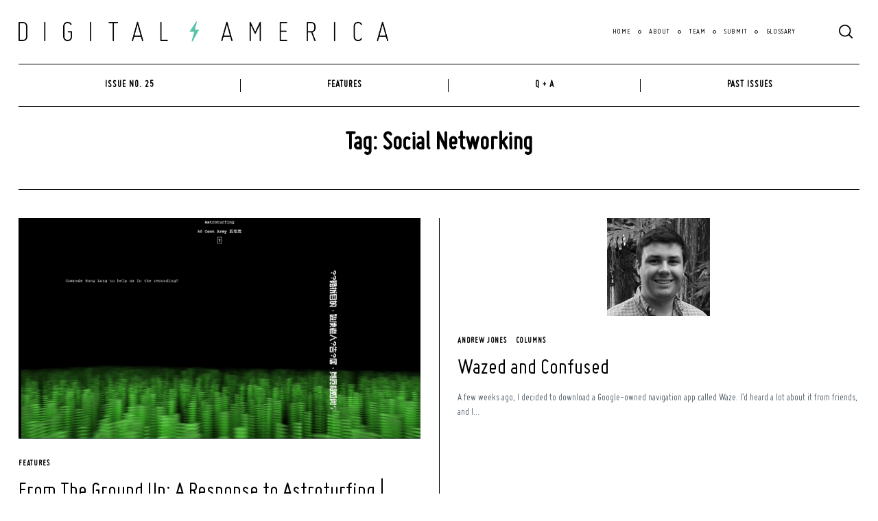

--- FILE ---
content_type: text/css
request_url: https://www.digitalamerica.org/wp-content/uploads/useanyfont/uaf.css?ver=1765350308
body_size: -10
content:
				@font-face {
					font-family: 'miso';
					src: url('/wp-content/uploads/useanyfont/5157Miso.woff2') format('woff2'),
						url('/wp-content/uploads/useanyfont/5157Miso.woff') format('woff');
					  font-display: auto;
				}

				.miso{font-family: 'miso' !important;}

						h1, h2, h3, h4, h5, h6{
					font-family: 'miso' !important;
				}
						body{
					font-family: 'miso' !important;
				}
						.entry-title, .menu-main-menu-container li a, .menu-main-menu-container li span, #menu-main-menu li a, #menu-main-menu li span, .menu-mid-menu-container li a, .menu-mid-menu-container li span, #menu-mid-menu li a, #menu-mid-menu li span{
					font-family: 'miso' !important;
				}
		